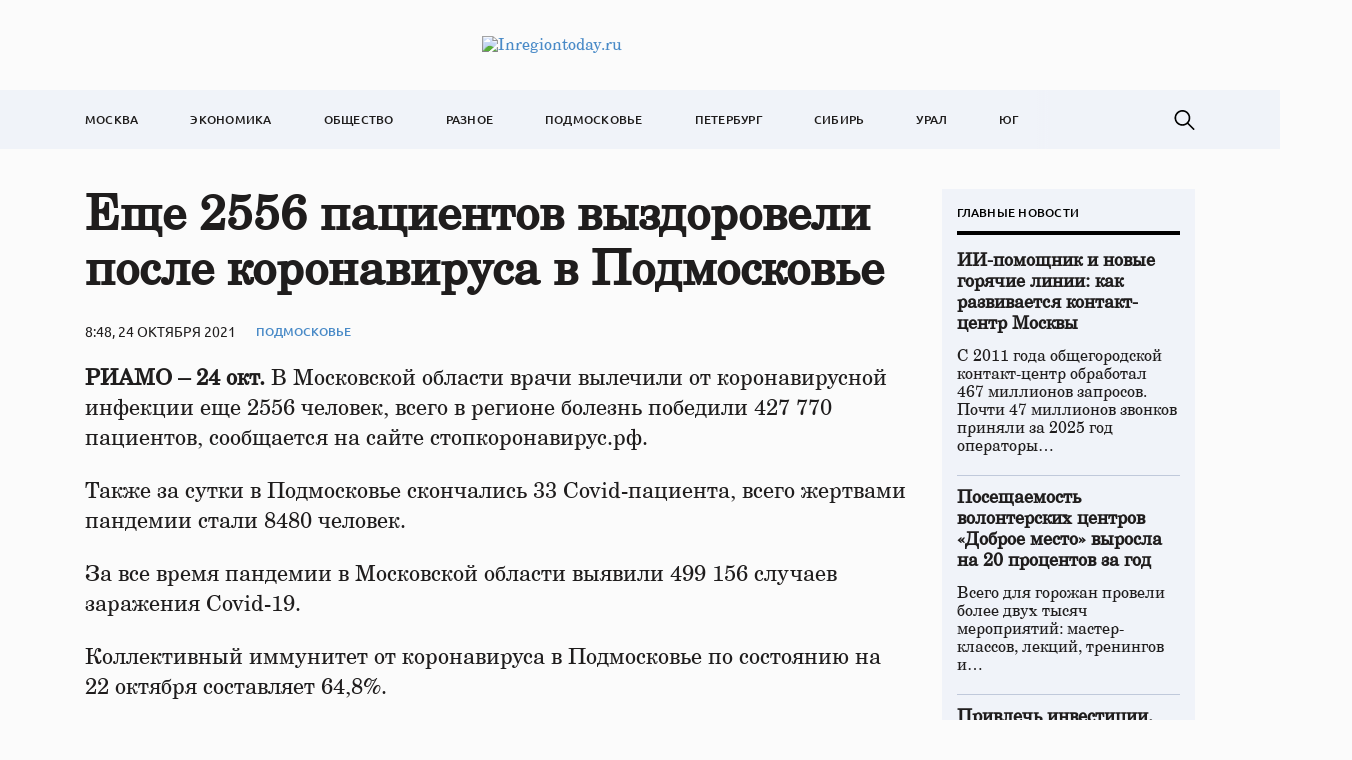

--- FILE ---
content_type: text/html; charset=UTF-8
request_url: https://inregiontoday.ru/eshhe-2556-pacientov-vyzdoroveli-posle-kor/
body_size: 10309
content:
<!doctype html>
<html lang="ru-RU">
<head>
	<meta charset="UTF-8">
	<meta name="viewport" content="width=device-width, initial-scale=1">
	<link rel="profile" href="https://gmpg.org/xfn/11">

	<meta name='robots' content='index, follow, max-image-preview:large, max-snippet:-1, max-video-preview:-1' />
	<style>img:is([sizes="auto" i], [sizes^="auto," i]) { contain-intrinsic-size: 3000px 1500px }</style>
	
	<!-- This site is optimized with the Yoast SEO plugin v24.4 - https://yoast.com/wordpress/plugins/seo/ -->
	<title>Еще 2556 пациентов выздоровели после коронавируса в Подмосковье - Inregiontoday.ru</title>
	<link rel="canonical" href="https://inregiontoday.ru/eshhe-2556-pacientov-vyzdoroveli-posle-kor/" />
	<meta property="og:locale" content="ru_RU" />
	<meta property="og:type" content="article" />
	<meta property="og:title" content="Еще 2556 пациентов выздоровели после коронавируса в Подмосковье - Inregiontoday.ru" />
	<meta property="og:description" content="РИАМО – 24 окт. В Московской области врачи вылечили от коронавирусной инфекции еще..." />
	<meta property="og:url" content="https://inregiontoday.ru/eshhe-2556-pacientov-vyzdoroveli-posle-kor/" />
	<meta property="og:site_name" content="Inregiontoday.ru" />
	<meta property="article:published_time" content="2021-10-24T08:48:38+00:00" />
	<meta property="article:modified_time" content="2023-02-14T08:10:22+00:00" />
	<meta name="author" content="admin" />
	<meta name="twitter:card" content="summary_large_image" />
	<meta name="twitter:label1" content="Написано автором" />
	<meta name="twitter:data1" content="admin" />
	<script type="application/ld+json" class="yoast-schema-graph">{"@context":"https://schema.org","@graph":[{"@type":"Article","@id":"https://inregiontoday.ru/eshhe-2556-pacientov-vyzdoroveli-posle-kor/#article","isPartOf":{"@id":"https://inregiontoday.ru/eshhe-2556-pacientov-vyzdoroveli-posle-kor/"},"author":{"name":"admin","@id":"https://inregiontoday.ru/#/schema/person/f54e5107d3588a77055a62c5520b7b82"},"headline":"Еще 2556 пациентов выздоровели после коронавируса в Подмосковье","datePublished":"2021-10-24T08:48:38+00:00","dateModified":"2023-02-14T08:10:22+00:00","mainEntityOfPage":{"@id":"https://inregiontoday.ru/eshhe-2556-pacientov-vyzdoroveli-posle-kor/"},"wordCount":88,"publisher":{"@id":"https://inregiontoday.ru/#organization"},"articleSection":["Подмосковье"],"inLanguage":"ru-RU"},{"@type":"WebPage","@id":"https://inregiontoday.ru/eshhe-2556-pacientov-vyzdoroveli-posle-kor/","url":"https://inregiontoday.ru/eshhe-2556-pacientov-vyzdoroveli-posle-kor/","name":"Еще 2556 пациентов выздоровели после коронавируса в Подмосковье - Inregiontoday.ru","isPartOf":{"@id":"https://inregiontoday.ru/#website"},"datePublished":"2021-10-24T08:48:38+00:00","dateModified":"2023-02-14T08:10:22+00:00","breadcrumb":{"@id":"https://inregiontoday.ru/eshhe-2556-pacientov-vyzdoroveli-posle-kor/#breadcrumb"},"inLanguage":"ru-RU","potentialAction":[{"@type":"ReadAction","target":["https://inregiontoday.ru/eshhe-2556-pacientov-vyzdoroveli-posle-kor/"]}]},{"@type":"BreadcrumbList","@id":"https://inregiontoday.ru/eshhe-2556-pacientov-vyzdoroveli-posle-kor/#breadcrumb","itemListElement":[{"@type":"ListItem","position":1,"name":"Главная страница","item":"https://inregiontoday.ru/"},{"@type":"ListItem","position":2,"name":"Еще 2556 пациентов выздоровели после коронавируса в Подмосковье"}]},{"@type":"WebSite","@id":"https://inregiontoday.ru/#website","url":"https://inregiontoday.ru/","name":"Inregiontoday.ru","description":"Новости Москва. В регионе сегодня","publisher":{"@id":"https://inregiontoday.ru/#organization"},"potentialAction":[{"@type":"SearchAction","target":{"@type":"EntryPoint","urlTemplate":"https://inregiontoday.ru/?s={search_term_string}"},"query-input":{"@type":"PropertyValueSpecification","valueRequired":true,"valueName":"search_term_string"}}],"inLanguage":"ru-RU"},{"@type":"Organization","@id":"https://inregiontoday.ru/#organization","name":"Inregiontoday.ru","url":"https://inregiontoday.ru/","logo":{"@type":"ImageObject","inLanguage":"ru-RU","@id":"https://inregiontoday.ru/#/schema/logo/image/","url":"https://img.inregiontoday.ru/2023/08/regiontoday-logo.png","contentUrl":"https://img.inregiontoday.ru/2023/08/regiontoday-logo.png","width":473,"height":44,"caption":"Inregiontoday.ru"},"image":{"@id":"https://inregiontoday.ru/#/schema/logo/image/"}},{"@type":"Person","@id":"https://inregiontoday.ru/#/schema/person/f54e5107d3588a77055a62c5520b7b82","name":"admin","image":{"@type":"ImageObject","inLanguage":"ru-RU","@id":"https://inregiontoday.ru/#/schema/person/image/","url":"https://secure.gravatar.com/avatar/9aaa6e9defb414fbd777303200e02335?s=96&d=mm&r=g","contentUrl":"https://secure.gravatar.com/avatar/9aaa6e9defb414fbd777303200e02335?s=96&d=mm&r=g","caption":"admin"},"url":"https://inregiontoday.ru/author/admin/"}]}</script>
	<!-- / Yoast SEO plugin. -->


<link rel="alternate" type="application/rss+xml" title="Inregiontoday.ru &raquo; Лента" href="https://inregiontoday.ru/feed/" />
<link rel="alternate" type="application/rss+xml" title="Inregiontoday.ru &raquo; Лента комментариев" href="https://inregiontoday.ru/comments/feed/" />
<script>
window._wpemojiSettings = {"baseUrl":"https:\/\/s.w.org\/images\/core\/emoji\/15.0.3\/72x72\/","ext":".png","svgUrl":"https:\/\/s.w.org\/images\/core\/emoji\/15.0.3\/svg\/","svgExt":".svg","source":{"concatemoji":"https:\/\/inregiontoday.ru\/wp-includes\/js\/wp-emoji-release.min.js?ver=6.7.2"}};
/*! This file is auto-generated */
!function(i,n){var o,s,e;function c(e){try{var t={supportTests:e,timestamp:(new Date).valueOf()};sessionStorage.setItem(o,JSON.stringify(t))}catch(e){}}function p(e,t,n){e.clearRect(0,0,e.canvas.width,e.canvas.height),e.fillText(t,0,0);var t=new Uint32Array(e.getImageData(0,0,e.canvas.width,e.canvas.height).data),r=(e.clearRect(0,0,e.canvas.width,e.canvas.height),e.fillText(n,0,0),new Uint32Array(e.getImageData(0,0,e.canvas.width,e.canvas.height).data));return t.every(function(e,t){return e===r[t]})}function u(e,t,n){switch(t){case"flag":return n(e,"\ud83c\udff3\ufe0f\u200d\u26a7\ufe0f","\ud83c\udff3\ufe0f\u200b\u26a7\ufe0f")?!1:!n(e,"\ud83c\uddfa\ud83c\uddf3","\ud83c\uddfa\u200b\ud83c\uddf3")&&!n(e,"\ud83c\udff4\udb40\udc67\udb40\udc62\udb40\udc65\udb40\udc6e\udb40\udc67\udb40\udc7f","\ud83c\udff4\u200b\udb40\udc67\u200b\udb40\udc62\u200b\udb40\udc65\u200b\udb40\udc6e\u200b\udb40\udc67\u200b\udb40\udc7f");case"emoji":return!n(e,"\ud83d\udc26\u200d\u2b1b","\ud83d\udc26\u200b\u2b1b")}return!1}function f(e,t,n){var r="undefined"!=typeof WorkerGlobalScope&&self instanceof WorkerGlobalScope?new OffscreenCanvas(300,150):i.createElement("canvas"),a=r.getContext("2d",{willReadFrequently:!0}),o=(a.textBaseline="top",a.font="600 32px Arial",{});return e.forEach(function(e){o[e]=t(a,e,n)}),o}function t(e){var t=i.createElement("script");t.src=e,t.defer=!0,i.head.appendChild(t)}"undefined"!=typeof Promise&&(o="wpEmojiSettingsSupports",s=["flag","emoji"],n.supports={everything:!0,everythingExceptFlag:!0},e=new Promise(function(e){i.addEventListener("DOMContentLoaded",e,{once:!0})}),new Promise(function(t){var n=function(){try{var e=JSON.parse(sessionStorage.getItem(o));if("object"==typeof e&&"number"==typeof e.timestamp&&(new Date).valueOf()<e.timestamp+604800&&"object"==typeof e.supportTests)return e.supportTests}catch(e){}return null}();if(!n){if("undefined"!=typeof Worker&&"undefined"!=typeof OffscreenCanvas&&"undefined"!=typeof URL&&URL.createObjectURL&&"undefined"!=typeof Blob)try{var e="postMessage("+f.toString()+"("+[JSON.stringify(s),u.toString(),p.toString()].join(",")+"));",r=new Blob([e],{type:"text/javascript"}),a=new Worker(URL.createObjectURL(r),{name:"wpTestEmojiSupports"});return void(a.onmessage=function(e){c(n=e.data),a.terminate(),t(n)})}catch(e){}c(n=f(s,u,p))}t(n)}).then(function(e){for(var t in e)n.supports[t]=e[t],n.supports.everything=n.supports.everything&&n.supports[t],"flag"!==t&&(n.supports.everythingExceptFlag=n.supports.everythingExceptFlag&&n.supports[t]);n.supports.everythingExceptFlag=n.supports.everythingExceptFlag&&!n.supports.flag,n.DOMReady=!1,n.readyCallback=function(){n.DOMReady=!0}}).then(function(){return e}).then(function(){var e;n.supports.everything||(n.readyCallback(),(e=n.source||{}).concatemoji?t(e.concatemoji):e.wpemoji&&e.twemoji&&(t(e.twemoji),t(e.wpemoji)))}))}((window,document),window._wpemojiSettings);
</script>
<style id='wp-emoji-styles-inline-css'>

	img.wp-smiley, img.emoji {
		display: inline !important;
		border: none !important;
		box-shadow: none !important;
		height: 1em !important;
		width: 1em !important;
		margin: 0 0.07em !important;
		vertical-align: -0.1em !important;
		background: none !important;
		padding: 0 !important;
	}
</style>
<link rel='stylesheet' id='wp-block-library-css' href='https://inregiontoday.ru/wp-includes/css/dist/block-library/style.min.css?ver=6.7.2' media='all' />
<style id='classic-theme-styles-inline-css'>
/*! This file is auto-generated */
.wp-block-button__link{color:#fff;background-color:#32373c;border-radius:9999px;box-shadow:none;text-decoration:none;padding:calc(.667em + 2px) calc(1.333em + 2px);font-size:1.125em}.wp-block-file__button{background:#32373c;color:#fff;text-decoration:none}
</style>
<style id='global-styles-inline-css'>
:root{--wp--preset--aspect-ratio--square: 1;--wp--preset--aspect-ratio--4-3: 4/3;--wp--preset--aspect-ratio--3-4: 3/4;--wp--preset--aspect-ratio--3-2: 3/2;--wp--preset--aspect-ratio--2-3: 2/3;--wp--preset--aspect-ratio--16-9: 16/9;--wp--preset--aspect-ratio--9-16: 9/16;--wp--preset--color--black: #000000;--wp--preset--color--cyan-bluish-gray: #abb8c3;--wp--preset--color--white: #ffffff;--wp--preset--color--pale-pink: #f78da7;--wp--preset--color--vivid-red: #cf2e2e;--wp--preset--color--luminous-vivid-orange: #ff6900;--wp--preset--color--luminous-vivid-amber: #fcb900;--wp--preset--color--light-green-cyan: #7bdcb5;--wp--preset--color--vivid-green-cyan: #00d084;--wp--preset--color--pale-cyan-blue: #8ed1fc;--wp--preset--color--vivid-cyan-blue: #0693e3;--wp--preset--color--vivid-purple: #9b51e0;--wp--preset--gradient--vivid-cyan-blue-to-vivid-purple: linear-gradient(135deg,rgba(6,147,227,1) 0%,rgb(155,81,224) 100%);--wp--preset--gradient--light-green-cyan-to-vivid-green-cyan: linear-gradient(135deg,rgb(122,220,180) 0%,rgb(0,208,130) 100%);--wp--preset--gradient--luminous-vivid-amber-to-luminous-vivid-orange: linear-gradient(135deg,rgba(252,185,0,1) 0%,rgba(255,105,0,1) 100%);--wp--preset--gradient--luminous-vivid-orange-to-vivid-red: linear-gradient(135deg,rgba(255,105,0,1) 0%,rgb(207,46,46) 100%);--wp--preset--gradient--very-light-gray-to-cyan-bluish-gray: linear-gradient(135deg,rgb(238,238,238) 0%,rgb(169,184,195) 100%);--wp--preset--gradient--cool-to-warm-spectrum: linear-gradient(135deg,rgb(74,234,220) 0%,rgb(151,120,209) 20%,rgb(207,42,186) 40%,rgb(238,44,130) 60%,rgb(251,105,98) 80%,rgb(254,248,76) 100%);--wp--preset--gradient--blush-light-purple: linear-gradient(135deg,rgb(255,206,236) 0%,rgb(152,150,240) 100%);--wp--preset--gradient--blush-bordeaux: linear-gradient(135deg,rgb(254,205,165) 0%,rgb(254,45,45) 50%,rgb(107,0,62) 100%);--wp--preset--gradient--luminous-dusk: linear-gradient(135deg,rgb(255,203,112) 0%,rgb(199,81,192) 50%,rgb(65,88,208) 100%);--wp--preset--gradient--pale-ocean: linear-gradient(135deg,rgb(255,245,203) 0%,rgb(182,227,212) 50%,rgb(51,167,181) 100%);--wp--preset--gradient--electric-grass: linear-gradient(135deg,rgb(202,248,128) 0%,rgb(113,206,126) 100%);--wp--preset--gradient--midnight: linear-gradient(135deg,rgb(2,3,129) 0%,rgb(40,116,252) 100%);--wp--preset--font-size--small: 13px;--wp--preset--font-size--medium: 20px;--wp--preset--font-size--large: 36px;--wp--preset--font-size--x-large: 42px;--wp--preset--spacing--20: 0.44rem;--wp--preset--spacing--30: 0.67rem;--wp--preset--spacing--40: 1rem;--wp--preset--spacing--50: 1.5rem;--wp--preset--spacing--60: 2.25rem;--wp--preset--spacing--70: 3.38rem;--wp--preset--spacing--80: 5.06rem;--wp--preset--shadow--natural: 6px 6px 9px rgba(0, 0, 0, 0.2);--wp--preset--shadow--deep: 12px 12px 50px rgba(0, 0, 0, 0.4);--wp--preset--shadow--sharp: 6px 6px 0px rgba(0, 0, 0, 0.2);--wp--preset--shadow--outlined: 6px 6px 0px -3px rgba(255, 255, 255, 1), 6px 6px rgba(0, 0, 0, 1);--wp--preset--shadow--crisp: 6px 6px 0px rgba(0, 0, 0, 1);}:where(.is-layout-flex){gap: 0.5em;}:where(.is-layout-grid){gap: 0.5em;}body .is-layout-flex{display: flex;}.is-layout-flex{flex-wrap: wrap;align-items: center;}.is-layout-flex > :is(*, div){margin: 0;}body .is-layout-grid{display: grid;}.is-layout-grid > :is(*, div){margin: 0;}:where(.wp-block-columns.is-layout-flex){gap: 2em;}:where(.wp-block-columns.is-layout-grid){gap: 2em;}:where(.wp-block-post-template.is-layout-flex){gap: 1.25em;}:where(.wp-block-post-template.is-layout-grid){gap: 1.25em;}.has-black-color{color: var(--wp--preset--color--black) !important;}.has-cyan-bluish-gray-color{color: var(--wp--preset--color--cyan-bluish-gray) !important;}.has-white-color{color: var(--wp--preset--color--white) !important;}.has-pale-pink-color{color: var(--wp--preset--color--pale-pink) !important;}.has-vivid-red-color{color: var(--wp--preset--color--vivid-red) !important;}.has-luminous-vivid-orange-color{color: var(--wp--preset--color--luminous-vivid-orange) !important;}.has-luminous-vivid-amber-color{color: var(--wp--preset--color--luminous-vivid-amber) !important;}.has-light-green-cyan-color{color: var(--wp--preset--color--light-green-cyan) !important;}.has-vivid-green-cyan-color{color: var(--wp--preset--color--vivid-green-cyan) !important;}.has-pale-cyan-blue-color{color: var(--wp--preset--color--pale-cyan-blue) !important;}.has-vivid-cyan-blue-color{color: var(--wp--preset--color--vivid-cyan-blue) !important;}.has-vivid-purple-color{color: var(--wp--preset--color--vivid-purple) !important;}.has-black-background-color{background-color: var(--wp--preset--color--black) !important;}.has-cyan-bluish-gray-background-color{background-color: var(--wp--preset--color--cyan-bluish-gray) !important;}.has-white-background-color{background-color: var(--wp--preset--color--white) !important;}.has-pale-pink-background-color{background-color: var(--wp--preset--color--pale-pink) !important;}.has-vivid-red-background-color{background-color: var(--wp--preset--color--vivid-red) !important;}.has-luminous-vivid-orange-background-color{background-color: var(--wp--preset--color--luminous-vivid-orange) !important;}.has-luminous-vivid-amber-background-color{background-color: var(--wp--preset--color--luminous-vivid-amber) !important;}.has-light-green-cyan-background-color{background-color: var(--wp--preset--color--light-green-cyan) !important;}.has-vivid-green-cyan-background-color{background-color: var(--wp--preset--color--vivid-green-cyan) !important;}.has-pale-cyan-blue-background-color{background-color: var(--wp--preset--color--pale-cyan-blue) !important;}.has-vivid-cyan-blue-background-color{background-color: var(--wp--preset--color--vivid-cyan-blue) !important;}.has-vivid-purple-background-color{background-color: var(--wp--preset--color--vivid-purple) !important;}.has-black-border-color{border-color: var(--wp--preset--color--black) !important;}.has-cyan-bluish-gray-border-color{border-color: var(--wp--preset--color--cyan-bluish-gray) !important;}.has-white-border-color{border-color: var(--wp--preset--color--white) !important;}.has-pale-pink-border-color{border-color: var(--wp--preset--color--pale-pink) !important;}.has-vivid-red-border-color{border-color: var(--wp--preset--color--vivid-red) !important;}.has-luminous-vivid-orange-border-color{border-color: var(--wp--preset--color--luminous-vivid-orange) !important;}.has-luminous-vivid-amber-border-color{border-color: var(--wp--preset--color--luminous-vivid-amber) !important;}.has-light-green-cyan-border-color{border-color: var(--wp--preset--color--light-green-cyan) !important;}.has-vivid-green-cyan-border-color{border-color: var(--wp--preset--color--vivid-green-cyan) !important;}.has-pale-cyan-blue-border-color{border-color: var(--wp--preset--color--pale-cyan-blue) !important;}.has-vivid-cyan-blue-border-color{border-color: var(--wp--preset--color--vivid-cyan-blue) !important;}.has-vivid-purple-border-color{border-color: var(--wp--preset--color--vivid-purple) !important;}.has-vivid-cyan-blue-to-vivid-purple-gradient-background{background: var(--wp--preset--gradient--vivid-cyan-blue-to-vivid-purple) !important;}.has-light-green-cyan-to-vivid-green-cyan-gradient-background{background: var(--wp--preset--gradient--light-green-cyan-to-vivid-green-cyan) !important;}.has-luminous-vivid-amber-to-luminous-vivid-orange-gradient-background{background: var(--wp--preset--gradient--luminous-vivid-amber-to-luminous-vivid-orange) !important;}.has-luminous-vivid-orange-to-vivid-red-gradient-background{background: var(--wp--preset--gradient--luminous-vivid-orange-to-vivid-red) !important;}.has-very-light-gray-to-cyan-bluish-gray-gradient-background{background: var(--wp--preset--gradient--very-light-gray-to-cyan-bluish-gray) !important;}.has-cool-to-warm-spectrum-gradient-background{background: var(--wp--preset--gradient--cool-to-warm-spectrum) !important;}.has-blush-light-purple-gradient-background{background: var(--wp--preset--gradient--blush-light-purple) !important;}.has-blush-bordeaux-gradient-background{background: var(--wp--preset--gradient--blush-bordeaux) !important;}.has-luminous-dusk-gradient-background{background: var(--wp--preset--gradient--luminous-dusk) !important;}.has-pale-ocean-gradient-background{background: var(--wp--preset--gradient--pale-ocean) !important;}.has-electric-grass-gradient-background{background: var(--wp--preset--gradient--electric-grass) !important;}.has-midnight-gradient-background{background: var(--wp--preset--gradient--midnight) !important;}.has-small-font-size{font-size: var(--wp--preset--font-size--small) !important;}.has-medium-font-size{font-size: var(--wp--preset--font-size--medium) !important;}.has-large-font-size{font-size: var(--wp--preset--font-size--large) !important;}.has-x-large-font-size{font-size: var(--wp--preset--font-size--x-large) !important;}
:where(.wp-block-post-template.is-layout-flex){gap: 1.25em;}:where(.wp-block-post-template.is-layout-grid){gap: 1.25em;}
:where(.wp-block-columns.is-layout-flex){gap: 2em;}:where(.wp-block-columns.is-layout-grid){gap: 2em;}
:root :where(.wp-block-pullquote){font-size: 1.5em;line-height: 1.6;}
</style>
<link rel='stylesheet' id='regiontoday-style-css' href='https://inregiontoday.ru/wp-content/themes/regiontoday/style.css?ver=1.0.0' media='all' />
<link rel='stylesheet' id='boo-grid-4.6-css' href='https://inregiontoday.ru/wp-content/themes/regiontoday/bootstrap-grid.css?ver=1.0.0' media='all' />
<link rel='stylesheet' id='fancybox-css-css' href='https://inregiontoday.ru/wp-content/themes/regiontoday/js/jquery.fancybox.min.css?ver=1.0.0' media='all' />
<script src="https://inregiontoday.ru/wp-includes/js/jquery/jquery.min.js?ver=3.7.1" id="jquery-core-js"></script>
<script src="https://inregiontoday.ru/wp-includes/js/jquery/jquery-migrate.min.js?ver=3.4.1" id="jquery-migrate-js"></script>
<link rel="https://api.w.org/" href="https://inregiontoday.ru/wp-json/" /><link rel="alternate" title="JSON" type="application/json" href="https://inregiontoday.ru/wp-json/wp/v2/posts/3958" /><link rel="EditURI" type="application/rsd+xml" title="RSD" href="https://inregiontoday.ru/xmlrpc.php?rsd" />
<meta name="generator" content="WordPress 6.7.2" />
<link rel='shortlink' href='https://inregiontoday.ru/?p=3958' />
<link rel="alternate" title="oEmbed (JSON)" type="application/json+oembed" href="https://inregiontoday.ru/wp-json/oembed/1.0/embed?url=https%3A%2F%2Finregiontoday.ru%2Feshhe-2556-pacientov-vyzdoroveli-posle-kor%2F" />
<link rel="alternate" title="oEmbed (XML)" type="text/xml+oembed" href="https://inregiontoday.ru/wp-json/oembed/1.0/embed?url=https%3A%2F%2Finregiontoday.ru%2Feshhe-2556-pacientov-vyzdoroveli-posle-kor%2F&#038;format=xml" />
<link rel="icon" href="https://img.inregiontoday.ru/2023/01/cropped-moskovskaja-logo.png" sizes="32x32" />
<link rel="icon" href="https://img.inregiontoday.ru/2023/01/cropped-moskovskaja-logo.png" sizes="192x192" />
<link rel="apple-touch-icon" href="https://img.inregiontoday.ru/2023/01/cropped-moskovskaja-logo.png" />
<meta name="msapplication-TileImage" content="https://img.inregiontoday.ru/2023/01/cropped-moskovskaja-logo.png" />
</head>

<body class="post-template-default single single-post postid-3958 single-format-standard wp-custom-logo">

	
<div id="page" class="site">

<header class="site-header compensate-for-scrollbar d-flex flex-column">
	<div class="menu_header_wrap ">
		<div class="container d-md-block d-none">
			<div class="site-branding">
				<a href="https://inregiontoday.ru/" class="custom-logo-link" rel="home"><img width="473" height="44" src="https://img.inregiontoday.ru/2023/08/regiontoday-logo.png" class="custom-logo wp-image-6308" alt="Inregiontoday.ru" decoding="async" /></a>			</div>
		</div>
		<div class="header-menu">
			<div class="container">
				<div class="d-flex align-items-center justify-content-between menu_wrap">
					<div class="d-md-none d-block">
						<div class="site-branding">
							<a href="https://inregiontoday.ru/" class="custom-logo-link" rel="home"><img width="473" height="44" src="https://img.inregiontoday.ru/2023/08/regiontoday-logo.png" class="custom-logo wp-image-6308" alt="Inregiontoday.ru" decoding="async" /></a>						</div>
					</div>
					<div class="menu_inner">
						<div class="d-flex align-items-center">
							<nav>
								<div class="menu-header-container"><ul id="menu-header" class="d-flex"><li id="menu-item-5769" class="menu-item menu-item-type-taxonomy menu-item-object-category menu-item-5769"><a href="https://inregiontoday.ru/moscow/">Москва</a></li>
<li id="menu-item-6350" class="menu-item menu-item-type-taxonomy menu-item-object-category menu-item-6350"><a href="https://inregiontoday.ru/economics/">Экономика</a></li>
<li id="menu-item-6349" class="menu-item menu-item-type-taxonomy menu-item-object-category menu-item-6349"><a href="https://inregiontoday.ru/society/">Общество</a></li>
<li id="menu-item-6351" class="menu-item menu-item-type-taxonomy menu-item-object-category menu-item-6351"><a href="https://inregiontoday.ru/life/">Разное</a></li>
<li id="menu-item-5160" class="menu-item menu-item-type-taxonomy menu-item-object-category current-post-ancestor current-menu-parent current-post-parent menu-item-5160"><a href="https://inregiontoday.ru/msk/">Подмосковье</a></li>
<li id="menu-item-6344" class="menu-item menu-item-type-taxonomy menu-item-object-category menu-item-6344"><a href="https://inregiontoday.ru/spb/">Петербург</a></li>
<li id="menu-item-6345" class="menu-item menu-item-type-taxonomy menu-item-object-category menu-item-6345"><a href="https://inregiontoday.ru/siberia/">Сибирь</a></li>
<li id="menu-item-6346" class="menu-item menu-item-type-taxonomy menu-item-object-category menu-item-6346"><a href="https://inregiontoday.ru/ural/">Урал</a></li>
<li id="menu-item-6348" class="menu-item menu-item-type-taxonomy menu-item-object-category menu-item-6348"><a href="https://inregiontoday.ru/south/">Юг</a></li>
</ul></div>							</nav>
						</div>
					</div>

					<div class="d-flex align-items-center justify-content-end header_search">
						<div class="search_column">
							<div class="d-flex justify-content-end wrap_search h-100">
    <div class="search_panel">
        <form role="search" method="get" id="searchform" class="searchform d-flex" action="https://inregiontoday.ru/">
                <input type="text" value="" name="s" id="s" placeholder="Поиск по новостям" required/>
                <label for="searchsubmit" class="s-submit d-flex align-items-center">
                    <svg xmlns="http://www.w3.org/2000/svg" width="22" height="22" viewBox="0 0 22 22" fill="none"><g clip-path="url(#clip0_14_506)"><path d="M7.64839 0.064455C5.74057 0.30508 3.93589 1.19453 2.56518 2.56524C-0.0301296 5.15625 -0.726223 9.08789 0.820652 12.3664C2.09682 15.0777 4.64917 16.9512 7.57534 17.3379C9.74956 17.6215 11.971 17.0629 13.7499 15.7867C13.9605 15.6363 14.1496 15.5117 14.1667 15.5117C14.1839 15.5117 15.6234 16.934 17.3593 18.6656C20.6894 21.9957 20.6937 21.9957 21.0761 22C21.2652 22 21.639 21.8453 21.7507 21.7164C21.8753 21.5746 22 21.2566 22 21.0762C22 20.6938 21.9957 20.6895 18.6656 17.3594C16.9339 15.6234 15.5117 14.1883 15.5117 14.1711C15.5117 14.1539 15.6363 13.9648 15.791 13.7457C16.8566 12.2375 17.398 10.5574 17.4023 8.73555C17.4023 6.38086 16.4999 4.20234 14.8371 2.54805C13.5222 1.2418 11.9066 0.4168 10.0546 0.107424C9.47026 0.00859642 8.25854 -0.012888 7.64839 0.064455ZM9.71089 1.91211C11.6703 2.23008 13.3417 3.28711 14.4031 4.88555C15.1937 6.07578 15.5589 7.26602 15.5632 8.67969C15.5632 9.36289 15.516 9.77539 15.3613 10.3984C14.7554 12.8176 12.8175 14.7555 10.3984 15.3613C9.77534 15.516 9.36284 15.5633 8.67964 15.5633C7.26596 15.559 6.07573 15.1938 4.8855 14.4031C2.99057 13.1441 1.8476 11.0086 1.8476 8.70977C1.8476 7.5582 2.08393 6.58711 2.62104 5.54727C3.48901 3.86719 5.03589 2.6168 6.89643 2.07969C7.68276 1.85625 8.89878 1.78321 9.71089 1.91211Z" /></g><defs><clipPath id="clip0_14_506"><rect width="22" height="22"/></clipPath></defs></svg>
                    <input type="submit" id="searchsubmit" value="" />
                </label>
        </form>
    </div>
    <div class="s-icon d-flex">
        <svg class="loop-icon" xmlns="http://www.w3.org/2000/svg" width="22" height="22" viewBox="0 0 22 22" fill="none"><g clip-path="url(#clip0_14_506)"><path d="M7.64839 0.064455C5.74057 0.30508 3.93589 1.19453 2.56518 2.56524C-0.0301296 5.15625 -0.726223 9.08789 0.820652 12.3664C2.09682 15.0777 4.64917 16.9512 7.57534 17.3379C9.74956 17.6215 11.971 17.0629 13.7499 15.7867C13.9605 15.6363 14.1496 15.5117 14.1667 15.5117C14.1839 15.5117 15.6234 16.934 17.3593 18.6656C20.6894 21.9957 20.6937 21.9957 21.0761 22C21.2652 22 21.639 21.8453 21.7507 21.7164C21.8753 21.5746 22 21.2566 22 21.0762C22 20.6938 21.9957 20.6895 18.6656 17.3594C16.9339 15.6234 15.5117 14.1883 15.5117 14.1711C15.5117 14.1539 15.6363 13.9648 15.791 13.7457C16.8566 12.2375 17.398 10.5574 17.4023 8.73555C17.4023 6.38086 16.4999 4.20234 14.8371 2.54805C13.5222 1.2418 11.9066 0.4168 10.0546 0.107424C9.47026 0.00859642 8.25854 -0.012888 7.64839 0.064455ZM9.71089 1.91211C11.6703 2.23008 13.3417 3.28711 14.4031 4.88555C15.1937 6.07578 15.5589 7.26602 15.5632 8.67969C15.5632 9.36289 15.516 9.77539 15.3613 10.3984C14.7554 12.8176 12.8175 14.7555 10.3984 15.3613C9.77534 15.516 9.36284 15.5633 8.67964 15.5633C7.26596 15.559 6.07573 15.1938 4.8855 14.4031C2.99057 13.1441 1.8476 11.0086 1.8476 8.70977C1.8476 7.5582 2.08393 6.58711 2.62104 5.54727C3.48901 3.86719 5.03589 2.6168 6.89643 2.07969C7.68276 1.85625 8.89878 1.78321 9.71089 1.91211Z" /></g><defs><clipPath id="clip0_14_506"><rect width="22" height="22"/></clipPath></defs></svg>
        <svg data-win="gl0ry_to_ukra1ne" class="loop-icon_close" width="20" height="19" viewBox="0 0 20 19" fill="none" xmlns="http://www.w3.org/2000/svg"><path fill-rule="evenodd" clip-rule="evenodd" d="M2.73529 0.79769C2.33837 0.400768 1.69483 0.400768 1.29791 0.797691C0.900988 1.19461 0.900988 1.83815 1.29791 2.23507L8.56286 9.50002L1.29796 16.7649C0.90104 17.1618 0.90104 17.8054 1.29796 18.2023C1.69488 18.5992 2.33842 18.5992 2.73534 18.2023L10.0002 10.9374L17.2651 18.2023C17.6621 18.5992 18.3056 18.5992 18.7025 18.2023C19.0994 17.8054 19.0994 17.1618 18.7025 16.7649L11.4376 9.50002L18.7026 2.23507C19.0995 1.83815 19.0995 1.19461 18.7026 0.797691C18.3057 0.400768 17.6621 0.400768 17.2652 0.79769L10.0002 8.06264L2.73529 0.79769Z"/></svg>
    </div>
</div>						</div>
						<div class="d-md-none d-block ml-3">
							<div class="burger"><span></span></div>
						</div>
					</div>
				</div>
			</div>
		</div>
	</div>
</header>

<main>
	<div class="container">
		<article>
			<div class="row mx-lg-n3 mx-n2">
									<div class="col-lg-9 col-md-8 px-lg-3 px-2">
						<h1>Еще 2556 пациентов выздоровели после коронавируса в Подмосковье</h1>						<div class="d-flex align-items-center flex-wrap single-meta">
							<div class="date_post">
								8:48, 24 октября 2021							</div>
							<div><a class="cat-name" href="https://inregiontoday.ru/msk/">Подмосковье</a></div>
						</div>
						<div class="mb-2">
													</div>
						<div class="content_acticle">
							<p><strong>РИАМО – 24 окт.</strong> В Московской области врачи вылечили от коронавирусной инфекции еще 2556 человек, всего в регионе болезнь победили 427 770 пациентов, сообщается на сайте стопкоронавирус.рф.</p>
<p>Также за сутки в Подмосковье скончались 33 Covid-пациента, всего жертвами пандемии стали 8480 человек.</p>
<p>За все время пандемии в Московской области выявили 499 156 случаев заражения Covid-19.</p>
<p>Коллективный иммунитет от коронавируса в Подмосковье по состоянию на 22 октября составляет 64,8%.</p>
<p>При появлении любых симптомов простудных заболеваний жителям региона посоветовали оставаться дома и вызвать врача.</p>
<p><a href="http://virus.riamo.ru/">Все, что нужно знать о коронавирусе. Спецпроект РИАМО&gt;&gt;</a></p>
						</div>
						<div class="share-post">
							<script src="https://yastatic.net/share2/share.js"></script>
							<div class="ya-share2" data-curtain data-services="vkontakte,odnoklassniki,telegram,twitter,viber,whatsapp"></div>
						</div>
					</div>
													<aside class="col-lg-3 col-md-4 px-lg-3 px-2 mb-lg-0 mb-4">
						<div class="side_bar">
							<div class="side_bar_title">Главные новости</div>
															<ul>
								    								    												<li>
												<a href="https://inregiontoday.ru/ii-pomoshhnik-i-novye-goryachie-linii-kak-razvivaetsya-kontakt-czentr-moskvy/" class="d-block">
													<div class="side_bar_news">ИИ-помощник и новые горячие линии: как развивается контакт-центр Москвы</div>
													<div class="m-0"><p>С&nbsp;2011&nbsp;года общегородской контакт-центр обработал 467&nbsp;миллионов запросов. Почти 47&nbsp;миллионов звонков приняли за&nbsp;2025&nbsp;год операторы&#8230;</p>
</div>
												</a>
											</li>
																											    												<li>
												<a href="https://inregiontoday.ru/poseshhaemost-volonterskih-czentrov-dobroe-mesto-vyrosla-na-20-proczentov-za-god/" class="d-block">
													<div class="side_bar_news">Посещаемость волонтерских центров «Доброе место» выросла на 20 процентов за год</div>
													<div class="m-0"><p>Всего для горожан провели более двух тысяч мероприятий: мастер-классов, лекций, тренингов и&#8230;</p>
</div>
												</a>
											</li>
																											    												<li>
												<a href="https://inregiontoday.ru/privlech-investiczii-partnerov-i-zakazchikov-kakie-vozmozhnosti-daet-moskovskij-innovaczionnyj-klaster/" class="d-block">
													<div class="side_bar_news">Привлечь инвестиции, партнеров и заказчиков: какие возможности дает Московский инновационный кластер</div>
													<div class="m-0"><p>Одним из самых востребованных инструментов остается программа пилотного тестирования инноваций. Столичные предприятия&#8230;</p>
</div>
												</a>
											</li>
																											    												<li>
												<a href="https://inregiontoday.ru/plasticheskij-hirurg-vardan-hachatryan-avariya-v-detstve-izmenila-vsyu-moyu-zhizn/" class="d-block">
													<div class="side_bar_news">Пластический хирург Вардан Хачатрян: «Авария в детстве изменила всю мою жизнь»</div>
													<div class="m-0"><p>Имя Вардана Робертовича Хачатряна хорошо известно в кругах эстетической медицины России. Сегодня&#8230;</p>
</div>
												</a>
											</li>
																											</ul>
																				</div>
					</aside>
							</div>
		</article>
			<div class="other_posts">
        
                	<div class="other_posts_title"><span>другие новости</span></div>
        	<div class="last_other_news">
	            
<div>
    <a href="https://inregiontoday.ru/boris-usherovich-rasskazal-o-primenenii-innovaczionnyh-tehnologij-pri-stroitelstve-novogo-mosta-v-zabajkale/" class="news_item d-flex flex-column">
        <div class="thumbnail_news_link">
            <div class="thumbnail_news">
                                    <img src="https://inregiontoday.ru/wp-content/themes/regiontoday/img/no-img.jpg">
                            </div>
        </div>
        <div>
            <div class="title_news">
                Борис Ушерович рассказал о применении инновационных технологий при строительстве нового моста в Забайкалье            </div>
            <div class="excerpt_news">
                <p>В Забайкалье компанией «Бамстроймеханизация» (входит в группу компаний 1520) завершено строительство нового&#8230;</p>
            </div>
        </div>
    </a>
</div>
<div>
    <a href="https://inregiontoday.ru/gruppa-kompanij-borisa-usherovicha-stroit-novuyu-zh-d-razvyazku-na-stanczii-tynda/" class="news_item d-flex flex-column">
        <div class="thumbnail_news_link">
            <div class="thumbnail_news">
                                    <img src="https://inregiontoday.ru/wp-content/themes/regiontoday/img/no-img.jpg">
                            </div>
        </div>
        <div>
            <div class="title_news">
                Группа компаний Бориса Ушеровича строит новую ж/д развязку на станции Тында            </div>
            <div class="excerpt_news">
                <p>Строительство ж/д развязки на станции Тында начато компанией «Бамстроймеханизация», которая входит в&#8230;</p>
            </div>
        </div>
    </a>
</div>
<div>
    <a href="https://inregiontoday.ru/boris-usherovich-prokommentiroval-hod-stroitelstva-mostovogo-perehoda-na-zabajkalskoj-zheleznoj-doroge/" class="news_item d-flex flex-column">
        <div class="thumbnail_news_link">
            <div class="thumbnail_news">
                                    <img src="https://inregiontoday.ru/wp-content/themes/regiontoday/img/no-img.jpg">
                            </div>
        </div>
        <div>
            <div class="title_news">
                Борис Ушерович прокомментировал ход строительства мостового перехода на Забайкальской железной дороге            </div>
            <div class="excerpt_news">
                <p>Акционер Группы компаний 1520 Борис Ушерович поделился информацией о ходе строительства мостового&#8230;</p>
            </div>
        </div>
    </a>
</div>
<div>
    <a href="https://inregiontoday.ru/osnovatel-amp-smart-school-arkadi-mailyan-bezgranichniye-vozmojnosti-razvitiya-ne-vichodya-iz-doma/" class="news_item d-flex flex-column">
        <div class="thumbnail_news_link">
            <div class="thumbnail_news">
                <img width="1200" height="675" src="https://img.inregiontoday.ru/2023/11/12548.jpg" class="attachment-large size-large wp-image-6948 wp-post-image" alt="" decoding="async" loading="lazy" />            </div>
        </div>
        <div>
            <div class="title_news">
                Безграничные возможности развития, не выходя из дома            </div>
            <div class="excerpt_news">
                <p>11 января 2021 года состоится открытие онлайн-школы АМР SMART SCHOOL. &nbsp;АМР SMART&#8230;</p>
            </div>
        </div>
    </a>
</div>            </div>
                        </div>
	</div>
</main>


	<footer id="colophon" class="site-footer">
		<div class="container">
			<div class="d-flex flex-md-nowrap flex-wrap justify-content-between align-items-center">
				<nav>
					<div class="menu-footer-container"><ul id="menu-footer" class="footer_menu d-md-flex d-none flex-wrap justify-content-md-start justify-content-center"><li id="menu-item-6317" class="menu-item menu-item-type-taxonomy menu-item-object-category menu-item-6317"><a href="https://inregiontoday.ru/moscow/">Москва</a></li>
<li id="menu-item-6318" class="menu-item menu-item-type-taxonomy menu-item-object-category current-post-ancestor current-menu-parent current-post-parent menu-item-6318"><a href="https://inregiontoday.ru/msk/">Подмосковье</a></li>
<li id="menu-item-6319" class="menu-item menu-item-type-taxonomy menu-item-object-category menu-item-6319"><a href="https://inregiontoday.ru/life/">Lifestyle</a></li>
<li id="menu-item-6335" class="menu-item menu-item-type-taxonomy menu-item-object-category menu-item-6335"><a href="https://inregiontoday.ru/society/">Общество</a></li>
<li id="menu-item-6336" class="menu-item menu-item-type-taxonomy menu-item-object-category menu-item-6336"><a href="https://inregiontoday.ru/spb/">Петербург</a></li>
<li id="menu-item-6337" class="menu-item menu-item-type-taxonomy menu-item-object-category menu-item-6337"><a href="https://inregiontoday.ru/siberia/">Сибирь</a></li>
<li id="menu-item-6338" class="menu-item menu-item-type-taxonomy menu-item-object-category menu-item-6338"><a href="https://inregiontoday.ru/ural/">Урал</a></li>
<li id="menu-item-6339" class="menu-item menu-item-type-taxonomy menu-item-object-category menu-item-6339"><a href="https://inregiontoday.ru/economics/">Экономика</a></li>
<li id="menu-item-6340" class="menu-item menu-item-type-taxonomy menu-item-object-category menu-item-6340"><a href="https://inregiontoday.ru/south/">Юг</a></li>
<li id="menu-item-6334" class="menu-item menu-item-type-post_type menu-item-object-page menu-item-6334"><a href="https://inregiontoday.ru/kontakty/">Контакты</a></li>
</ul></div>					<div class="menu-footer-container"><ul id="menu-footer-1" class="footer_menu d-md-none d-flex flex-wrap justify-content-md-start justify-content-center"><li class="menu-item menu-item-type-taxonomy menu-item-object-category menu-item-6317"><a href="https://inregiontoday.ru/moscow/">Москва</a></li>
<li class="menu-item menu-item-type-taxonomy menu-item-object-category current-post-ancestor current-menu-parent current-post-parent menu-item-6318"><a href="https://inregiontoday.ru/msk/">Подмосковье</a></li>
<li class="menu-item menu-item-type-taxonomy menu-item-object-category menu-item-6319"><a href="https://inregiontoday.ru/life/">Lifestyle</a></li>
<li class="menu-item menu-item-type-taxonomy menu-item-object-category menu-item-6335"><a href="https://inregiontoday.ru/society/">Общество</a></li>
<li class="menu-item menu-item-type-taxonomy menu-item-object-category menu-item-6336"><a href="https://inregiontoday.ru/spb/">Петербург</a></li>
<li class="menu-item menu-item-type-taxonomy menu-item-object-category menu-item-6337"><a href="https://inregiontoday.ru/siberia/">Сибирь</a></li>
<li class="menu-item menu-item-type-taxonomy menu-item-object-category menu-item-6338"><a href="https://inregiontoday.ru/ural/">Урал</a></li>
<li class="menu-item menu-item-type-taxonomy menu-item-object-category menu-item-6339"><a href="https://inregiontoday.ru/economics/">Экономика</a></li>
<li class="menu-item menu-item-type-taxonomy menu-item-object-category menu-item-6340"><a href="https://inregiontoday.ru/south/">Юг</a></li>
<li class="menu-item menu-item-type-post_type menu-item-object-page menu-item-6334"><a href="https://inregiontoday.ru/kontakty/">Контакты</a></li>
</ul></div>				</nav>
				<div class="footer-logo">
					<div class="site-branding">
						<a href="https://inregiontoday.ru/" class="custom-logo-link" rel="home"><img width="473" height="44" src="https://img.inregiontoday.ru/2023/08/regiontoday-logo.png" class="custom-logo wp-image-6308" alt="Inregiontoday.ru" decoding="async" /></a>					</div>
					<p class="mb-0 mt-2">© 2026 <span class="site-url">inregiontoday.ru</span> - Новости Москва. В регионе сегодня</p>
					
				</div>
			</div>
		</div>
	</footer>



</div>

<script src="https://inregiontoday.ru/wp-content/themes/regiontoday/js/jquery.fancybox.min.js?ver=1.0.0" id="fancybox-js-js"></script>
<script src="https://inregiontoday.ru/wp-content/themes/regiontoday/js/ajax_loadmore.js?ver=1.0.0" id="ajax_loadmore-js-js"></script>
<script src="https://inregiontoday.ru/wp-content/themes/regiontoday/js/custom.js?ver=1.0.0" id="custom-js-js"></script>

</body>
</html>
